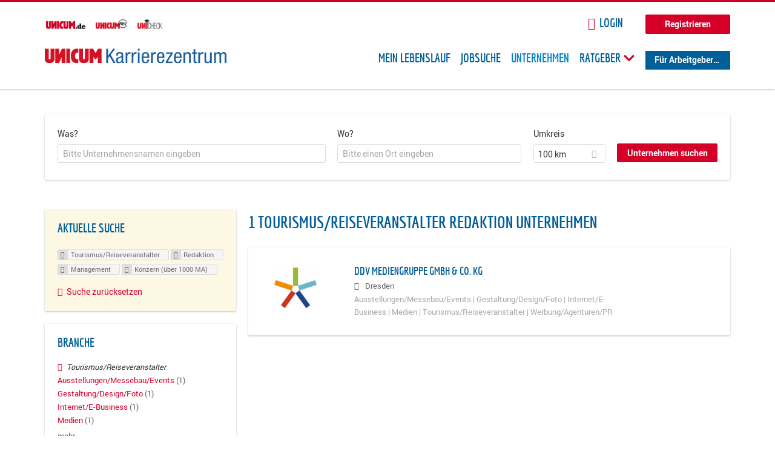

--- FILE ---
content_type: text/javascript
request_url: https://maps.googleapis.com/maps-api-v3/api/js/63/13/intl/de_ALL/places_impl.js
body_size: 13377
content:
google.maps.__gjsload__('places_impl', function(_){var yvb=function(a){return Array.prototype.concat.apply([],arguments)},S9=function(a,b,c,d){_.qf(a);if(void 0===_.Zf){if(_.Xf(a,d,c)!==c)return}else _.Vf(a.Bi,void 0,d,c);return _.$f(a,b,c)},T9=function(a){zvb.test(a)&&(a.indexOf("&")!=-1&&(a=a.replace(Avb,"&amp;")),a.indexOf("<")!=-1&&(a=a.replace(Bvb,"&lt;")),a.indexOf(">")!=-1&&(a=a.replace(Cvb,"&gt;")),a.indexOf('"')!=-1&&(a=a.replace(Dvb,"&quot;")),a.indexOf("'")!=-1&&(a=a.replace(Evb,"&#39;")),a.indexOf("\x00")!=-1&&(a=a.replace(Fvb,"&#0;")));
return a},U9=function(a){const b=a.getSouthWest();a=a.getNorthEast();const c=new _.sA,d=_.$f(c,_.rA,1),e=_.$f(c,_.rA,2);_.ix(_.gx(d,b.lat()),b.lng());_.ix(_.gx(e,a.lat()),a.lng());return c},Gvb=function(a,b){b&&(b=_.js(b),b instanceof _.uo?_.Hw(a.ph(),U9(b)):b instanceof _.Gp&&(a=a.nh(),_.gx(_.$f(a,_.rA,1),b.getCenter().lat()),_.ix(_.$f(a,_.rA,1),b.getCenter().lng()),a.setRadius(b.getRadius())))},W9=function(a,b){b&&(b=_.is(b),typeof b==="string"?_.Wf(a,4,V9,_.fe(!0)):b instanceof _.on?(_.gx(S9(a,
_.rA,1,V9),b.lat()),_.ix(S9(a,_.rA,1,V9),b.lng())):(b instanceof _.uo||b instanceof _.Gp)&&Gvb(a,b))},Hvb=function(a,b,c){c=c||{};c.format="jspb";this.mh=new _.Rs(c);this.nh=a==void 0?a:a.replace(/\/+$/,"")},Ivb=function(a,b){_.fg(a,_.Es,1,X9,b)},Jvb=function(a){return S9(a,Y9,2,X9)},Kvb=function(a,b){_.fg(a,Y9,2,X9,b)},Mvb=function(a,b){_.fg(a,_.Es,1,Lvb,b)},Ovb=function(a){var b=new Nvb;return _.Ig(b,1,a)},Pvb=function(a,b){return _.Ig(a,1,b)},Qvb=function(a,b){_.Gg(a,1,b)},Rvb=function(a,b){_.Pf(a,
2,b,_.le)},Svb=function(a,b){_.fg(a,_.Es,1,Z9,b)},Tvb=function(a){return S9(a,Y9,2,Z9)},Uvb=function(a,b){_.fg(a,Y9,2,Z9,b)},Wvb=function(a){return S9(a,_.Es,1,Vvb)},Yvb=function(a){var b=new Xvb;return _.Ig(b,1,a)},Zvb=function(a,b){_.Kg(a,4,b)},$9=function(a,b,c){c=c||{};c.format="jspb";this.mh=new _.Rs(c);this.nh=a==void 0?a:a.replace(/\/+$/,"")},a$=function(a,b){_.Wf(a,1,$vb,_.Ke(b))},bwb=function(a){return _.$f(a,awb,3)},cwb=function(a,b){_.Wf(a,1,b$,_.Ke(b))},dwb=function(a,b){const c=b.length;
switch(c){case 0:return"";case 1:return String(b[0]);case 2:return c$(a.qh,String(b[0]),String(b[1]))}let d=c$(a.ph,String(b[0]),String(b[1]));for(let e=2;e<c-1;++e)d=c$(a.oh,d,String(b[e]));return c$(a.nh,d,String(b[c-1]))},c$=function(a,b,c){return a.replace("{0}",b).replace("{1}",c)},ewb=function(a){try{const b=_.sx(a);if(a.selectionEnd!==void 0&&a.selectionEnd!==null)return a.selectionEnd;if(b.selection&&b.selection.createRange){const c=b.selection.createRange();if(c.parentElement()!==a)return-1;
const d=c.duplicate();a.tagName==="TEXTAREA"?d.moveToElementText(a):d.expand("textedit");d.setEndPoint("EndToStart",c);const e=_.om(d.text);return e>_.om(a.value)?-1:e}return _.om(a.value)}catch(b){return-1}},owb=function(a){if(!_.lM(d$)(a)){var b=a.nh();_.Jg(b,2,1)}b=_.ml.nh().nh();if(_.lM(d$)(a)){var c=S9(a,fwb,2,gwb);_.$f(c,e$,4).Ti(b)}else _.lM(f$)(a)||(_.lM(g$)(a)||_.lM(h$)(a)?a.nh().Ok()||a.nh().Ti(b):(a.Ok()||a.Ti(b),b=_.ml.nh().ph(),c=_.ml.nh().qh(),a.qh()||!b||c||a.ph(b)));if(_.lM(i$)(a))return _.jj(a,
hwb());if(_.lM(j$)(a))return _.jj(a,iwb());if(_.lM(k$)(a))return _.jj(a,jwb());if(_.lM(g$)(a))return _.jj(a,kwb());if(_.lM(f$)(a))return _.jj(a,lwb());if(_.lM(h$)(a))return _.jj(a,mwb());if(_.lM(d$)(a))return _.jj(a,nwb());throw Error();},pwb=function(a,b,c){l$(a,b,c)},m$=function(a,b,c){l$(a,b,c)},l$=function(a,b,c){function d(){c(null)}function e(g){c(g)}const f=owb(b);_.zI(_.nC,()=>{_.Gz(_.$r,qwb+a,_.Zr,f,e,d,!0)})},rwb=function(a,b,c={}){var d=c.maxWidth;c=c.maxHeight;d||c||(d=b);b=new f$;a=_.Hg(b,
1,a);d&&_.Eg(a,3,Math.max(d,0));c&&_.Eg(a,4,Math.max(c,0));d=owb(a);return _.gma(qwb+"/maps/api/place/js/PhotoService.GetPhoto",d+"&callback=none",_.Zr,!0)},swb=function(a,b){if(!a)return"";if(!b||!b.length)return T9(a);let c="",d=0;for(const e of b)c+=T9(a.substring(d,_.kg(e,1))),c+='<span class="pac-matched">'+T9(a.substr(_.kg(e,1),e.getLength()))+"</span>",d=_.kg(e,1)+e.getLength();return c+=T9(a.substring(d))},uwb=function(a,b,c,d){_.Jq[45]&&_.vv(b,14,3);_.Jg(b,15,3);a=a.Er()?"/maps/api/place/js/AutocompletionService.GetQueryPredictions":
"/maps/api/place/js/AutocompletionService.GetPredictions";pwb(a,b,e=>{e===null&&_.Wl(d,2);c(new twb(e))})},wwb=function(a,b){clearTimeout(a.ph);_.Xl(a.oh);a.oh=b;a.ph=setTimeout(()=>{vwb(a,b)},100)},vwb=function(a,b){try{if(a.dL())_.Xl(b);else{var c=a.uu();if(c&&c==a.cL())_.Xl(b);else{_.ms(a);var d=xwb(a);if(d){var e=_.ms(a),f=new i$;_.Hg(f,1,d);if(!a.Er()){const m=a.get("sessionToken");f.zo(m.token)}var g=a.mL();for(c=0;c<_.om(g);c++)_.HI(f,9,g[c]);var h=a.bL();if(h)for(const m in h){const p=yvb([],
h[m]);for(g=0;g<Math.min(p.length,5);++g)_.HI(f,7,m+":"+p[g])}var k=a.MF();if(k){const m=_.$f(f,_.sA,6);_.gx(_.$f(m,_.rA,1),k.getSouthWest().lat());_.ix(_.$f(m,_.rA,1),k.getSouthWest().lng());_.gx(_.$f(m,_.rA,2),k.getNorthEast().lat());_.ix(_.$f(m,_.rA,2),k.getNorthEast().lng());a.get("strictBounds")&&(k.getSouthWest().lat()===0&&k.getSouthWest().lng()===0&&k.getNorthEast().lat()===0&&k.getNorthEast().lng()===0&&_.Fm("When strictBounds is enabled, bounds cannot be {north: 0, east: 0, south: 0, west: 0}"),
_.Ag(f,18,!0))}uwb(a,f,m=>{if(_.ns(a,e)){_.lv(m,4)&&(_.Fm(_.K(m,4)),_.vf(m,4));var p=m.getStatus();if(p===3||p===4)_.Xl(b),_.Un(a,"request_denied");else if(p===0||p===5){p===0&&_.Bf(m,n$,2)<=0&&_.Wl(b,15);p=[];var r=[],t=10;for(let y=0,D=_.Bf(m,n$,2);y<D&&_.om(r)<10;++y){var v=_.sv(m,2,n$,y),w=!1;for(let G=0,L=_.wg(v,3);G<L;++G)if(v.getType(G).indexOf("geocode")>=0){w=!0;break}w?t?(r.push(v),t--):p.push(v):r.push(v)}r.push(...p.slice(0,Math.min(_.om(p),10-_.om(r))));m=r;xwb(a);p=[];for(r=0;r<m.length;r++){t=
m[r];w=_.C(t,ywb,10);v=swb(_.K(w,1),_.bg(w,zwb,3));w=swb(_.K(w,2),_.bg(w,zwb,4));const y=_.K(t,9)?"pac-icon-marker":"pac-icon-search";t={TH:_.K(t,1),BL:y,vM:v,fM:w,types:Array.from(_.ug(t,3,_.Ef()))};p.push(t)}a.Gz(p);a.nh=m;_.Wl(b,0)}else p===2||p===103||p===11?_.Xl(b):_.Wl(b,1E3+p)}else _.Xl(b)},b)}else a.Gz([]),_.Xl(b)}}}catch(m){_.Wl(b,9)}},xwb=function(a){a=a.uu();const b=a.trim();return b&&/\s$/.exec(a)?b+" ":b},Bwb=function(a,b){if(b){b={input:b};var c=a.MF();c&&(b.bounds=c);Awb(a.qh,b,function(d,
e){e=="OK"?a.mD(d):a.mD([])})}},Dwb=function(a){return a.Er()?!1:a.get("placeIdOnly")?!0:(a=a.get("fields"))?a.every(b=>Cwb.has(b)):!1},o$=function(a){return"Fehlender Parameter. "+a+" muss angegeben werden."},p$=function(a){return"Eigenschaft "+a+" ist ung\u00fcltig. M\u00f6glicherweise steht der Wert in Konflikt mit anderen Eigenschaften."},q$=function(a){const b=a.location,c=a.radius,d=a.bounds;a=_.Sm({input:_.Ym(e=>!!e,o$("input")),bounds:_.Ym(e=>!!e||!(b&&c===void 0||!b&&c),o$(b?"radius":"location")),
locationBias:_.bn(_.is),locationRestriction:_.bn(_.js)},!0)(a);!d&&b&&c!==void 0&&(a.bounds=_.xp(b,c/6378137));return a},Ewb=function(a){switch(a){case "INVALID_REQUEST":return new _.ds("The request is invalid.","PLACES_AUTOCOMPLETE",a);case "NOT_FOUND":return new _.ds("The place referenced was not found.","PLACES_AUTOCOMPLETE",a);case "OVER_QUERY_LIMIT":return new _.ds("The application has gone over its request quota.","PLACES_AUTOCOMPLETE",a);case "REQUEST_DENIED":return new _.ds("The application is not allowed to use the Place Service.",
"PLACES_AUTOCOMPLETE",a);default:return new _.es("The Place Service request could not be processed due to server error.","PLACES_AUTOCOMPLETE",a)}},Gwb=function(a,b,c){const d=new i$;_.Hg(d,1,b.input);var e=b.offset;e!==void 0&&_.Eg(d,2,e);b.sessionToken&&d.zo(b.sessionToken.token);b.bounds&&(a.mh||(console.warn("As of May 2023, bounds, location, and radius are deprecated. Please use locationBias and locationRestriction instead. The feature will continue to work, and 12 months notice will be given before support is discontinued. See https://developers.google.com/maps/deprecations for more information."),
a.mh=!0),a=_.to(b.bounds),_.Hw(_.$f(d,_.sA,6),U9(a)));b.origin&&(a=_.$f(d,_.rA,25),_.gx(a,b.origin.lat()),_.ix(a,b.origin.lng()));a=b.types;for(e=0;e<_.om(a);++e)_.HI(d,9,a[e]);if(a=b.componentRestrictions)for(const f in a){if(!a[f])continue;else if(!Array.isArray(a[f])&&typeof a[f]!=="string")throw Error(p$("componentRestrictions."+f));e=yvb([],a[f]);for(let g=0;g<Math.min(e.length,5);++g)_.HI(d,7,f+":"+e[g])}c&&(b.language&&d.Ti(b.language),b.region&&d.ph(b.region),b.locationBias&&(c=new r$,W9(c,
b.locationBias),_.eg(d,r$,22,c)),b.locationRestriction&&(c=new Fwb,Gvb(c,b.locationRestriction),_.eg(d,Fwb,23,c)));_.Jq[45]&&_.vv(d,14,3);_.Jg(d,15,3);return d},Hwb=function(a,b,c,d){a=Gwb(a,c,b==="/maps/api/place/js/AutocompletionService.GetPredictionsJson");m$(b,a,e=>{e&&e.error_message&&(_.Fm(e.error_message),delete e.error_message);const f=e&&e.status||"UNKNOWN_ERROR";d(f=="OK"?e.predictions:null,f)})},t$=function(a,b){try{s$(a,a.mh.matches(":autofill"))}catch{s$(a,!1)}a.set("input",b)},Iwb=function(a){a.rh&&
!a.mh.value&&(a.mh.value=a.qh,_.rx(a.mh,"pac-placeholder"))},u$=function(a,b){a.set("selectionIndex",b)},s$=function(a,b){a.set("isInputValueFromBrowserAutofill",b)},Kwb=function(a,b){Jwb(a);const c=a.items[b];c?(_.rx(c,"pac-item-selected"),a.mh.value=a.getPredictions()[b].TH,a.nh=b,a.setVisible(!0)):(a.mh.value=a.get("input"),a.nh=-1)},v$=function(a,b,c){b=_.um(b)?b:a.ph>-1?a.ph:a.nh;Jwb(a);let d=!0;if(b>=0)c=a.getPredictions()[b].TH,a.mh.value=c,t$(a,c),u$(a,b);else if(c&&a.mh.value!==a.get("input"))a.mh.value=
a.get("input");else if(c===13||c===10)_.Un(a,"text_entered"),a.oh&&(d=!1);a.nh=a.ph=-1;d&&a.setVisible(!1)},w$=function(a){return a.get("formattedPrediction")},Jwb=function(a){const b=a.nh;b>=0&&_.nN(a.items[b],"pac-item-selected");a.nh=-1},Mwb=function(a,b=new Date){return Lwb(a.opening_hours.periods,a.utc_offset_minutes,b)},Lwb=function(a,b,c){if(a&&b!=null){if(a.length===0)return!1;if(a.length===1&&!a[0].close&&a[0].open&&a[0].open.day===0&&a[0].open.time==="0000")return!0;var d=Nwb(c);return Owb(a,
b).some(e=>e.includes(d))}},Nwb=function(a=new Date){return new x$(a.getUTCDay()*24*60+a.getUTCHours()*60+a.getUTCMinutes())},Pwb=function(a,b){const c=a.time;return new x$((a.day*24*60+Number(c.substring(0,2))*60+Number(c.substring(2,4))-b+10080)%10080)},Owb=function(a,b){const c=[];a.forEach(d=>{d=new y$(Pwb(d.open,b),Pwb(d.close,b));if(d.endTime.compare(d.startTime)<0){const e=new y$(new x$(0),d.endTime);c.push(new y$(d.startTime,new x$(10080)));c.push(e)}else c.push(d)});return c},z$=function(a,
b=!1,c){const d={};for(const e of Object.keys(a))d[e]=a[e];d.html_attributions=d.html_attributions||c||[];if(d.photos)for(const e of d.photos){const f=e.photo_reference;delete e.photo_reference;delete e.raw_reference;e.getUrl=(...g)=>rwb(f,e.width,...g)}if(a=a.geometry){if(c=a.location)a.location=new _.on(c.lat,c.lng);(a=a.viewport)&&(d.geometry.viewport=new _.uo(new _.on(a.southwest.lat,a.southwest.lng),new _.on(a.northeast.lat,a.northeast.lng)))}if(d.permanently_closed){let e=d.permanently_closed;
Object.defineProperty(d,"permanently_closed",{enumerable:!0,get(){_.Fm("permanently_closed is deprecated as of May 2020 and will be turned off in May 2021. Use business_status instead. See https://goo.gle/places-permanently-closed");_.N(window,148226);return e},set(f){_.Fm("permanently_closed is deprecated as of May 2020 and will be turned off in May 2021. Use business_status instead. See https://goo.gle/places-permanently-closed");_.N(window,148226);e=f}})}if(!b)for(let e of Qwb)delete d[e];Rwb(d);
Swb(d);return d},Rwb=function(a){const b="utc_offset"in a;b&&(a.utc_offset_minutes=a.utc_offset);Object.defineProperty(a,"utc_offset",{enumerable:b,get(){_.Fm("utc_offset is deprecated as of November 2019. Use utc_offset_minutes instead. See https://goo.gle/js-open-now");_.N(window,148227);return a.utc_offset_minutes},set(c){_.Fm("utc_offset is deprecated as of November 2019. Use utc_offset_minutes instead. See https://goo.gle/js-open-now");_.N(window,148227);a.utc_offset_minutes=c}})},Swb=function(a){var b=
a.opening_hours;if(b!==void 0){b.isOpen=g=>Mwb(a,g);var c=b.open_now;Object.defineProperty(b,"open_now",{enumerable:!0,get(){_.Fm("open_now is deprecated as of November 2019. Use the isOpen() method from a PlacesService.getDetails() result instead. See https://goo.gle/js-open-now");_.N(window,148225);return c},set(g){_.Fm("open_now is deprecated as of November 2019. Use the isOpen() method from a PlacesService.getDetails() result instead. See https://goo.gle/js-open-now");_.N(window,148225);c=g}});
var d=a.utc_offset_minutes,e=new Date;b=b.periods;for(let g=0,h=_.om(b);g<h;g++){var f=b[g];const k=f.open;f=f.close;k&&Twb(k,e,d);f&&Twb(f,e,d)}}},Twb=function(a,b,c){a.hours=_.wm(a.time.slice(0,2));a.minutes=_.wm(a.time.slice(2,4));if(c){var d=new Date(b.getTime()+c*60*1E3);c=a.day-d.getUTCDay();d=(a.hours-d.getUTCHours())*60+a.minutes-d.getUTCMinutes();var e=b.getTime()-b.getTime()%6E4;a.nextDate=e+c*864E5+d*6E4;a.nextDate<b.getTime()&&(a.nextDate+=6048E5)}},Vwb=function(a,b){if(a.openNow){var c=
_.$f(b,Uwb,18);_.Ag(c,1,!0);c=_.$f(b,Uwb,18);var d=(new Date).getTime()%65535;_.Eg(c,10,d)}(c=a.minPriceLevel)&&_.Eg(b,19,c);(c=a.maxPriceLevel)&&_.Eg(b,20,c);c=a.type?[a.type]:a.types||[];for(d=0;d<c.length;d++)_.HI(b,6,c[d]);a.UM==="types.v2"?_.Jg(b,1032,2):a.UM==="types.v1"?_.Jg(b,1032,1):_.Jg(b,1032,0)},Awb=function(a,b,c){b.input&&(b.query=b.input);if(!(b.Tq||b.type||b.types||b.query))throw Error(o$("query"));if(!b.Tq&&!b.bounds){b=Wwb(b);const d=b.location;if(d){const e=b.radius||0;b.bounds=
_.xp(_.un(d),e/6378137)}else if(b.radius)throw Error(o$("location"));}Xwb(b,(...d)=>{Ywb(a,a.textSearch,c,...d)})},$wb=function(a,b){if(!a.reference&&!a.placeId)throw Error(o$("placeId"));if(a.reference&&a.placeId)throw Error("Eigenschaften reference und placeId stehen in Konflikt.");const c=new j$;a.sessionToken&&c.zo(a.sessionToken.token);a.placeId?cwb(_.$f(c,Zwb,14),a.placeId):_.Hg(c,1,a.reference);const d=a.ml||[];for(let e=0,f=d.length;e<f;e++)_.HI(c,7,d[e]);_.Jq[45]&&_.vv(c,6,13);a.fields&&
a$(_.$f(c,awb,16),a.fields.join());a.language&&c.Ti(a.language);a.region&&c.ph(a.region);_.Jg(c,10,3);m$("/maps/api/place/js/PlaceService.GetPlaceDetails",c,e=>{e&&e.error_message&&(_.Fm(e.error_message),delete e.error_message);const f=e?e.status:"UNKNOWN_ERROR";e=f==="OK"?z$(e.result,a.dR,e.html_attributions):null;b(e,f)})},bxb=function(a,b){const c=new k$;var d=a.bounds;d&&(d=_.to(d),_.Hw(_.$f(c,_.sA,1),U9(d)));(d=a.name)&&_.Hg(c,3,d);(d=a.keyword)&&_.Hg(c,4,d);d=a.rankBy;d!==void 0&&_.Jg(c,8,axb[d]);
d=a.Tq;d!==void 0&&_.Hg(c,9,d);a.language&&c.Ti(a.language);Vwb(a,c);_.Jq[45]&&_.vv(c,12,13);_.Jg(c,29,3);l$("/maps/api/place/js/PlaceService.FindPlaces",c,b)},Xwb=function(a,b){const c=new k$;var d=a.bounds;d&&(d=_.to(d),_.Hw(_.$f(c,_.sA,1),U9(d)));(d=a.query)&&_.Hg(c,4,d);d=a.Tq;d!==void 0&&_.Hg(c,9,d);a.language&&c.Ti(a.language);a.region&&c.ph(a.region);Vwb(a,c);_.Jq[45]&&_.vv(c,12,13);_.Jg(c,29,3);l$("/maps/api/place/js/PlaceService.QueryPlaces",c,b)},Ywb=function(a,b,c,d){if(d){var e=d.html_attributions,
f=e?(new cxb).format(e):"";a.mh(f);f=d.results;for(let g=0,h=_.om(f);g<h;g++)f[g]=z$(f[g],!1,e);a=b?new dxb(b.bind(a),d.next_page_token,c):void 0;d.error_message&&(_.Fm(d.error_message),delete d.error_message);c(f,d.status,a)}else d=new dxb(b.bind(a),null,null),c([],"UNKNOWN_ERROR",d)},exb=function(a,b){m$("/maps/api/place/js/PlaceService.FindPlaceFromText",a,c=>{c&&c.error_message&&(_.Fm(c.error_message),delete c.error_message);const d=c?c.status:"UNKNOWN_ERROR";d!=="OK"?b(null,d):(c=(c.candidates||
[]).map(e=>z$(e)),b(c,d))})},A$=function(a){if(a.mh){var b=!!a.get("attributionText")&&!a.get("hide");a.nh.style.display=b?"":"none"}},C$=function(){B$||(B$=new fxb);return B$},ixb=async function(a){var b=D$;var c=new gxb;c=_.Ig(c,1,a.contextToken);c=_.Dg(c,2,a.qM);c=_.Dg(c,3,a.rR);a=_.Ig(c,4,a.UN);b=b.mh;return b.mh.mh(b.nh+"/$rpc/google.internal.maps.gmpsdksbackend.v1.GmpSdksBackendService/GetWidgetContent",a,{},hxb)},E$=function(a,b,c){b?a.nh(b):(b=_.ml.nh().nh())&&a.nh(b);c?a.ph(c):(c=_.ml.nh().ph(),
b=_.ml.nh().qh(),c&&!b&&a.ph(c))},jxb=async function(a,b,c,d,e,f){const g=C$().mh;b={..._.ls(f?.lm),"X-Goog-FieldMask":b.join(",")};a=Pvb(new F$,`places/${a}`);e&&a.zo(e.token);E$(a,c,d);return await g.getPlace(a,b)},mxb=async function(a,b,c,d){const e=C$().mh;d={..._.ls(d?.lm),"X-Goog-FieldMask":"photo_uri"};var f=new kxb;a=_.Ig(f,1,a);a=_.Bg(a,4,!0);b!=null&&_.Dg(a,2,b);c!=null&&_.Dg(a,3,c);b=await e.mh.mh(e.nh+"/$rpc/google.maps.places.v1.Places/GetPhotoMedia",a,d||{},lxb);return _.K(b,2)},oxb=
async function(a){D$=D$||new nxb;return await ixb(a)},uxb=async function(a,b){const c=C$().mh;var d=a.locationRestriction;const e=a.includedPrimaryTypes,f=a.includedTypes,g=a.excludedPrimaryTypes,h=a.excludedTypes,k=a.language,m=a.maxResultCount,p=a.rankPreference,r=a.region;a={..._.ls(b?.lm),"X-Goog-FieldMask":pxb(a.fields)};b=new qxb;var t=_.$f(b,rxb,8);t=S9(t,Y9,2,sxb);const v=d.getCenter();_.oi(_.$f(t,_.ui,1),v?.lat()??0);_.ti(_.$f(t,_.ui,1),v?.lng()??0);t.setRadius(d.getRadius()??0);e&&_.Pf(b,
5,e,_.Je);f&&_.Pf(b,3,f,_.Je);g&&_.Pf(b,6,g,_.Je);h&&_.Pf(b,4,h,_.Je);m&&_.Dg(b,7,m);p&&(d=txb.get(p),_.Kg(b,9,d));E$(b,k,r);return await c.searchNearby(b,a)},xxb=async function(a,b){const c=C$().mh;var d=a.inputOffset,e=a.locationBias,f=a.locationRestriction,g=a.includedPrimaryTypes;const h=a.includedRegionCodes,k=a.language,m=a.region,p=a.origin,r=a.sessionToken,t=a.pureServiceAreaBusinessesIncluded,v={..._.ls(b?.lm)},w=Ovb(a.input);d&&_.Dg(w,9,d);e&&(e instanceof _.uo?(e=G$(e),Ivb(_.$f(w,H$,2),
e)):e instanceof _.Gp?(a=Jvb(_.$f(w,H$,2)),b=e.getCenter(),e=e.getRadius()||0,d=b?.lat()||0,b=b?.lng()||0,_.oi(_.$f(a,_.ui,1),d),_.ti(_.$f(a,_.ui,1),b),a.setRadius(e)):e instanceof _.on&&(e=(new Y9).setCenter(I$(e)).setRadius(0),Kvb(_.$f(w,H$,2),e)));f&&(f=G$(f),Mvb(_.$f(w,vxb,3),f));g&&_.II(w,4,g);h&&_.II(w,5,h);p&&(g=I$(p),_.eg(w,_.ui,8,g));r&&w.zo(r.token);E$(w,k,m);t!=null&&_.Bg(w,12,t);return new Promise((y,D)=>{c.mh.mh(c.nh+"/$rpc/google.maps.places.v1.Places/AutocompletePlaces",w,v||{},wxb).then(G=>
{y({JJ:_.of(G),NE:w})}).catch(G=>{D(G)})})},G$=function(a){a=new _.uo(a);var b=new _.Es;var c=_.ti(_.oi(new _.ui,a.getSouthWest().lat()),a.getSouthWest().lng());b=_.eg(b,_.ui,1,c);a=_.ti(_.oi(new _.ui,a.getNorthEast().lat()),a.getNorthEast().lng());return _.eg(b,_.ui,2,a)},I$=function(a){return _.ti(_.oi(new _.ui,a.lat()),a.lng())},pxb=function(a){return a.map(b=>`places.${b}`).join(",")};_.Ss.prototype.Ok=_.da(10,function(){return _.lv(this,1)});
_.EB.prototype.Ok=_.da(9,function(){return _.lv(this,4)});_.uJ.prototype.Ok=_.da(8,function(){return this.mh.language!=null});_.kO.prototype.Ok=_.da(7,function(){return _.lv(this,1)});
var Avb=/&/g,Bvb=/</g,Cvb=/>/g,Dvb=/"/g,Evb=/'/g,Fvb=/\x00/g,zvb=/[\x00&<>"']/,yxb=class{constructor(){this.nh=!1;this.mh=_.hfa}},zxb=class extends yxb{en(){if(this.nh)throw Error("this sanitizer has already called build");this.nh=!0;return new _.ifa(this.mh,void 0,void 0,this.ph,this.oh)}},Axb=class extends _.M{constructor(a){super(a)}getTilt(){return _.mg(this,1)}setTilt(a){return _.wI(this,1,a)}},Bxb=class extends _.M{constructor(a){super(a)}nh(){return _.og(this,1)}ph(){return _.E(this,Axb,2)}qh(){return _.xf(this,
Axb,2)}},Cxb=class extends _.M{constructor(a){super(a)}ph(){return _.jg(this,1)}nh(){return _.jg(this,2)}},Dxb=class extends _.M{constructor(a){super(a)}mj(){return _.K(this,1)}ph(){return _.K(this,2)}nh(){return _.K(this,3)}},Exb=class extends _.M{constructor(a){super(a)}ph(){return _.jg(this,1)}nh(){return _.jg(this,2)}},Fxb=class extends _.M{constructor(a){super(a)}bi(){return _.K(this,1)}nh(){return _.cg(this,Exb,2)}},Gxb=class extends _.M{constructor(a){super(a)}getName(){return _.K(this,1)}wh(){return _.K(this,
2)}bi(){return _.E(this,_.Is,9)}ek(){return _.xf(this,_.Is,9)}ph(){return _.E(this,_.Is,12)}sh(){return _.ng(this,7)}nh(){return _.E(this,Dxb,13)}yh(){return _.E(this,_.Xr,14)}zh(){return _.xf(this,_.Xr,14)}qh(){return _.K(this,15)}rh(){return _.K(this,16)}xh(){return _.E(this,Cxb,17)}},Hxb=class extends _.M{constructor(a){super(a)}nh(){return _.E(this,Fxb,1)}ph(){return _.E(this,Gxb,2)}},Ixb=[1,2],Jxb=class extends _.M{constructor(a){super(a)}nh(){return _.yg(this,Hxb,1,Ixb)}ph(){return _.tv(this,
Hxb,1,Ixb)}},Kxb=class extends _.M{constructor(a){super(a)}getType(){return _.og(this,1)}qh(){return _.ng(this,2)}rk(){return _.jg(this,3)}ph(){return _.jg(this,4)}wh(){return _.Mg(this,4)}rh(){return _.jg(this,5)}xh(){return _.Mg(this,5)}nh(){return _.E(this,_.Xr,6)}sh(){return _.xf(this,_.Xr,6)}},Lxb=class extends _.M{constructor(a){super(a)}ph(){return _.jg(this,1)}nh(){return _.cg(this,Kxb,2)}},Mxb=class extends _.M{constructor(a){super(a)}getType(){return _.og(this,1)}nh(){return _.E(this,_.Js,
2)}qh(){return _.xf(this,_.Js,2)}ph(){return _.E(this,_.Xr,3)}rh(){return _.xf(this,_.Xr,3)}},Nxb=class extends _.M{constructor(a){super(a)}nh(){return _.cg(this,Mxb,1)}},Oxb=class extends _.M{constructor(a){super(a)}ph(){return _.ig(this,1)}hasWheelchairAccessibleParking(){return _.wv(this,1)}nh(){return _.ig(this,2)}hasWheelchairAccessibleEntrance(){return _.wv(this,2)}qh(){return _.ig(this,3)}hasWheelchairAccessibleRestroom(){return _.wv(this,3)}rh(){return _.ig(this,4)}hasWheelchairAccessibleSeating(){return _.wv(this,
4)}},J$=class extends _.M{constructor(a){super(a)}nh(){return _.jg(this,1)}ph(){return _.jg(this,2)}qh(){return _.jg(this,3)}},Pxb=class extends _.M{constructor(a){super(a)}ph(){return _.E(this,J$,1)}nh(){return _.E(this,J$,2)}qh(){return _.xf(this,J$,2)}},Qxb=class extends _.M{constructor(a){super(a)}nh(){return _.cg(this,Pxb,2)}ph(){return _.ug(this,3,_.Ef())}},Rxb=class extends _.M{constructor(a){super(a)}ph(){return _.ig(this,1)}hasFreeParkingLot(){return _.wv(this,1)}sh(){return _.ig(this,2)}hasPaidParkingLot(){return _.wv(this,
2)}qh(){return _.ig(this,3)}hasFreeStreetParking(){return _.wv(this,3)}wh(){return _.ig(this,4)}hasPaidStreetParking(){return _.wv(this,4)}xh(){return _.ig(this,5)}hasValetParking(){return _.wv(this,5)}nh(){return _.ig(this,6)}hasFreeGarageParking(){return _.wv(this,6)}rh(){return _.ig(this,7)}hasPaidGarageParking(){return _.wv(this,7)}},Sxb=class extends _.M{constructor(a){super(a)}ph(){return _.ig(this,1)}wh(){return _.wv(this,1)}qh(){return _.ig(this,2)}xh(){return _.wv(this,2)}nh(){return _.ig(this,
3)}sh(){return _.wv(this,3)}rh(){return _.ig(this,4)}yh(){return _.wv(this,4)}},Txb=class extends _.M{constructor(a){super(a)}fj(){return _.E(this,_.Fs,1)}nh(){return _.jg(this,2)}},Uxb=class extends _.M{constructor(a){super(a)}Cr(){return _.cg(this,Txb,1)}};var gxb=class extends _.M{constructor(a){super(a)}getName(){return _.K(this,1)}};var Vxb=class extends _.M{constructor(a){super(a)}getLocation(){return _.E(this,_.ui,1)}nh(){return _.xf(this,_.ui,1)}getPlace(){return _.K(this,2)}setPlace(a){return _.Ig(this,2,a)}mj(){return _.E(this,_.Is,3)}};var K$=class extends _.M{constructor(a){super(a)}nh(){return _.E(this,_.Is,2)}};var Wxb=class extends _.M{constructor(a){super(a)}mj(){return _.K(this,1)}ph(){return _.K(this,2)}nh(){return _.K(this,3)}};var Xxb=class extends _.M{constructor(a){super(a)}bi(){return _.E(this,K$,2)}ek(){return _.xf(this,K$,2)}rh(){return _.E(this,K$,3)}nh(){return _.E(this,Wxb,4)}sh(){return _.K(this,5)}ph(){return _.K(this,6)}qh(){return _.K(this,7)}getTitle(){return _.E(this,_.Is,8)}setTitle(a){return _.eg(this,_.Is,8,a)}};var Yxb=class extends _.M{constructor(a){super(a)}qh(){return _.K(this,2)}nh(){return _.cg(this,Wxb,3)}ph(){return _.K(this,4)}};var Zxb=class extends _.M{constructor(a){super(a)}qh(){return _.cg(this,Xxb,1)}ph(){return _.cg(this,Yxb,2)}nh(){return _.K(this,3)}};var $xb=class extends _.M{constructor(a){super(a)}getPlace(){return _.K(this,22)}setPlace(a){return _.Ig(this,22,a)}mj(){return _.E(this,_.Is,1)}ph(){return _.E(this,_.Is,2)}getLocation(){return _.E(this,_.ui,3)}Yk(){return _.xf(this,_.ui,3)}ci(){return _.ng(this,5)}Gh(){return _.K(this,6)}kk(){return _.jg(this,7)}ei(){return _.og(this,8)}Ah(){return _.E(this,Nxb,9)}yh(){return _.E(this,Lxb,10)}nh(){return _.E(this,Uxb,11)}al(){return _.xf(this,Uxb,11)}ni(){return _.E(this,Qxb,12)}tp(){return _.cg(this,
Yxb,51)}Nh(){return _.cg(this,Jxb,14)}qh(){return _.E(this,Oxb,15)}Nj(){return _.jg(this,16)}zh(){return _.K(this,18)}Xj(){return _.K(this,19)}Uh(){return _.K(this,20)}Ih(){return _.K(this,21)}rh(){return _.ig(this,25)}fk(){return _.wv(this,25)}Ej(){return _.ig(this,26)}hasTakeout(){return _.wv(this,26)}wh(){return _.ig(this,27)}hasDelivery(){return _.wv(this,27)}xh(){return _.ig(this,28)}hasDineIn(){return _.wv(this,28)}sh(){return _.ig(this,29)}hasCurbsidePickup(){return _.wv(this,29)}ri(){return _.ig(this,
30)}Zk(){return _.wv(this,30)}Ni(){return _.ig(this,31)}Pl(){return _.wv(this,31)}Kj(){return _.ig(this,32)}Eo(){return _.wv(this,32)}uj(){return _.ig(this,33)}Do(){return _.wv(this,33)}Hi(){return _.ig(this,34)}pl(){return _.wv(this,34)}Wj(){return _.ig(this,35)}Tn(){return _.wv(this,35)}Yi(){return _.ig(this,36)}Am(){return _.wv(this,36)}Dj(){return _.ig(this,37)}Sn(){return _.wv(this,37)}Yh(){return _.ig(this,38)}hasOutdoorSeating(){return _.wv(this,38)}Ph(){return _.ig(this,39)}hasLiveMusic(){return _.wv(this,
39)}Oh(){return _.ig(this,40)}hasMenuForChildren(){return _.wv(this,40)}Zi(){return _.ig(this,41)}Cm(){return _.wv(this,41)}lj(){return _.ig(this,42)}sn(){return _.wv(this,42)}yj(){return _.ig(this,43)}Dm(){return _.wv(this,43)}xi(){return _.ig(this,45)}hasRestroom(){return _.wv(this,45)}Bh(){return _.ig(this,46)}gk(){return _.wv(this,46)}Ch(){return _.ig(this,47)}lk(){return _.wv(this,47)}Eh(){return _.ig(this,48)}Ik(){return _.wv(this,48)}Hh(){return _.K(this,52)}Un(){return _.E(this,Zxb,50)}up(){return _.xf(this,
Zxb,50)}};var ayb=class extends _.M{constructor(a){super(a)}getName(){return _.K(this,1)}ph(){return _.E(this,_.ui,2)}sh(){return _.xf(this,_.ui,2)}nh(){return _.E(this,Vxb,4)}rh(){return _.xf(this,Vxb,4)}qh(){return _.cg(this,$xb,3)}wh(){return _.E(this,Bxb,5)}xh(){return _.xf(this,Bxb,5)}};var hxb=new _.Qs("/google.internal.maps.gmpsdksbackend.v1.GmpSdksBackendService/GetWidgetContent",gxb,a=>a.Si(),_.ni(class extends _.M{constructor(a){super(a)}nh(){return _.E(this,ayb,1)}eo(){return _.K(this,3)}}));var L$=class extends _.M{constructor(a){super(a)}getContent(){return _.E(this,_.Is,2)}setContent(a){return _.eg(this,_.Is,2,a)}nh(){return _.ug(this,4,_.Ef())}};var byb=class extends _.M{constructor(a){super(a)}getName(){return _.K(this,1)}sh(){return _.jg(this,2)}rh(){return _.jg(this,3)}nh(){return _.cg(this,Dxb,4)}ph(){return _.K(this,5)}qh(){return _.K(this,6)}};var Y9=class extends _.M{constructor(a){super(a)}getCenter(){return _.E(this,_.ui,1)}setCenter(a){return _.eg(this,_.ui,1,a)}getRadius(){return _.ng(this,2)}setRadius(a){return _.Gg(this,2,a)}};var cyb=class extends _.M{constructor(a){super(a)}nh(){return _.K(this,1)}ph(){return _.K(this,2)}qh(){return _.ug(this,3,_.Ef())}setTypes(a,b){return _.Sf(this,3,_.Je,a,b,_.Le)}};var dyb=class extends _.M{constructor(a){super(a)}nh(){return _.K(this,1)}ph(){return _.K(this,2)}};var eyb=class extends _.M{constructor(a){super(a)}getTitle(){return _.K(this,1)}setTitle(a){return _.Ig(this,1,a)}nh(){return _.K(this,2)}};var fyb=class extends _.M{constructor(a){super(a)}getTitle(){return _.K(this,1)}setTitle(a){return _.Ig(this,1,a)}ph(){return _.K(this,2)}nh(){return _.E(this,eyb,3)}};var gyb=class extends _.M{constructor(a){super(a)}ph(){return _.K(this,1)}getDetails(){return _.E(this,fyb,2)}nh(){return _.K(this,3)}};var hyb=class extends _.M{constructor(a){super(a)}qh(){return _.E(this,L$,1)}wh(){return _.E(this,L$,2)}rh(){return _.E(this,L$,3)}sh(){return _.E(this,L$,4)}ph(){return _.K(this,5)}nh(){return _.E(this,_.Is,6)}};var iyb=class extends _.M{constructor(a){super(a)}ph(){return _.E(this,_.Is,1)}qh(){return _.K(this,4)}nh(){return _.E(this,_.Is,6)}};var jyb=class extends _.M{constructor(a){super(a)}nh(){return _.K(this,1)}rh(){return _.K(this,2)}sh(){return _.K(this,3)}ph(){return _.K(this,4)}qh(){return _.K(this,5)}};var kyb=class extends _.M{constructor(a){super(a)}rh(){return _.E(this,L$,1)}ph(){return _.E(this,L$,2)}qh(){return _.K(this,3)}nh(){return _.E(this,_.Is,4)}};var lyb=class extends _.M{constructor(a){super(a)}ph(){return _.K(this,1)}nh(){return _.K(this,2)}};var myb=class extends _.M{constructor(a){super(a)}bi(){return _.E(this,_.Is,1)}ek(){return _.xf(this,_.Is,1)}ph(){return _.K(this,2)}nh(){return _.E(this,_.Is,3)}qh(){return _.K(this,4)}};var nyb=class extends _.M{constructor(a){super(a)}ph(){return _.E(this,_.Js,1)}rh(){return _.xf(this,_.Js,1)}nh(){return _.E(this,_.Js,2)}qh(){return _.xf(this,_.Js,2)}};var oyb=class extends _.M{constructor(a){super(a)}getId(){return _.K(this,1)}nh(){return _.K(this,2)}};var M$=class extends _.M{constructor(a){super(a)}getName(){return _.K(this,1)}getId(){return _.K(this,2)}mj(){return _.E(this,_.Is,31)}Am(){return _.ug(this,5,_.Ef())}setTypes(a,b){return _.Sf(this,5,_.Je,a,b,_.Le)}Zi(){return _.K(this,50)}sh(){return _.E(this,_.Is,32)}ei(){return _.K(this,7)}Oh(){return _.K(this,8)}Eh(){return _.K(this,9)}oL(){return _.K(this,51)}Hi(){return _.E(this,_.Ks,90)}Zt(){return _.xf(this,_.Ks,90)}xh(){return _.cg(this,cyb,10)}rh(){return _.E(this,lyb,11)}os(){return _.xf(this,
lyb,11)}getLocation(){return _.E(this,_.ui,12)}Un(){return _.xf(this,_.ui,12)}nh(){return _.E(this,_.Es,13)}TI(){return _.xf(this,_.Es,13)}lj(){return _.ng(this,14)}Ph(){return _.K(this,15)}sn(){return _.K(this,16)}Ej(){return _.cg(this,Gxb,53)}uj(){return _.E(this,Qxb,21)}Dm(){return _.jg(this,22)}SI(){return _.Mg(this,22)}Pl(){return _.E(this,oyb,88)}xi(){return _.cg(this,byb,54)}WI(){return _.K(this,24)}YI(){return _.og(this,25)}Ni(){return _.og(this,26)}XI(){return _.cg(this,dyb,27)}Cm(){return _.jg(this,
28)}RI(){return _.Mg(this,28)}qh(){return _.K(this,29)}wK(){return _.K(this,30)}pl(){return _.ig(this,33)}hasTakeout(){return _.wv(this,33)}Ah(){return _.ig(this,34)}hasDelivery(){return _.wv(this,34)}Bh(){return _.ig(this,35)}hasDineIn(){return _.wv(this,35)}zh(){return _.ig(this,36)}hasCurbsidePickup(){return _.wv(this,36)}Kj(){return _.ig(this,38)}rv(){return _.wv(this,38)}Nj(){return _.ig(this,39)}tv(){return _.wv(this,39)}Yk(){return _.ig(this,40)}BI(){return _.wv(this,40)}Ik(){return _.ig(this,
41)}zI(){return _.wv(this,41)}kk(){return _.ig(this,42)}sv(){return _.wv(this,42)}al(){return _.ig(this,43)}II(){return _.wv(this,43)}Xj(){return _.ig(this,44)}uv(){return _.wv(this,44)}Zk(){return _.ig(this,45)}EI(){return _.wv(this,45)}ph(){return _.E(this,_.Is,52)}ci(){return _.ig(this,55)}hasOutdoorSeating(){return _.wv(this,55)}Uh(){return _.ig(this,56)}hasLiveMusic(){return _.wv(this,56)}Yh(){return _.ig(this,57)}hasMenuForChildren(){return _.wv(this,57)}fk(){return _.ig(this,58)}vA(){return _.wv(this,
58)}lk(){return _.ig(this,59)}yI(){return _.wv(this,59)}gk(){return _.ig(this,60)}wA(){return _.wv(this,60)}yL(){return _.ig(this,61)}EL(){return _.wv(this,61)}Hh(){return _.ig(this,62)}Eo(){return _.wv(this,62)}yh(){return _.ig(this,63)}Do(){return _.wv(this,63)}Dj(){return _.ig(this,64)}hasRestroom(){return _.wv(this,64)}Ih(){return _.ig(this,65)}Sn(){return _.wv(this,65)}Nh(){return _.ig(this,66)}Tn(){return _.wv(this,66)}ri(){return _.E(this,Sxb,67)}up(){return _.xf(this,Sxb,67)}ni(){return _.E(this,
Rxb,70)}tp(){return _.xf(this,Rxb,70)}wh(){return _.E(this,Oxb,72)}Gh(){return _.E(this,Nxb,78)}Ch(){return _.E(this,Lxb,79)}UJ(){return _.E(this,iyb,80)}yj(){return _.ig(this,83)}ov(){return _.wv(this,83)}sK(){return _.E(this,jyb,85)}Yi(){return _.E(this,nyb,86)}nv(){return _.xf(this,nyb,86)}Wj(){return _.E(this,myb,87)}OJ(){return _.E(this,hyb,89)}KK(){return _.E(this,kyb,91)}BJ(){return _.E(this,gyb,92)}};var H$=class extends _.M{constructor(a){super(a)}},X9=[1,2];var vxb=class extends _.M{constructor(a){super(a)}},Lvb=[1,2];var Nvb=class extends _.M{constructor(a){super(a)}qh(){return _.K(this,6)}nh(a){return _.Ig(this,6,a)}rh(){return _.K(this,7)}ph(a){return _.Ig(this,7,a)}zo(a){return _.Ig(this,11,a)}};var pyb=class extends _.M{constructor(a){super(a)}ph(){return _.jg(this,1)}nh(){return _.jg(this,2)}};var N$=class extends _.M{constructor(a){super(a)}bi(){return _.K(this,1)}nh(){return _.cg(this,pyb,2)}};var qyb=class extends _.M{constructor(a){super(a)}nh(){return _.E(this,N$,1)}qh(){return _.xf(this,N$,1)}ph(){return _.E(this,N$,2)}rh(){return _.xf(this,N$,2)}};var ryb=class extends _.M{constructor(a){super(a)}getPlace(){return _.K(this,1)}setPlace(a){return _.Ig(this,1,a)}qh(){return _.K(this,2)}bi(){return _.E(this,N$,3)}ek(){return _.xf(this,N$,3)}nh(){return _.E(this,qyb,4)}rh(){return _.ug(this,5,_.Ef())}setTypes(a,b){return _.Sf(this,5,_.Je,a,b,_.Le)}ph(){return _.jg(this,6)}};var tyb=class extends _.M{constructor(a){super(a)}nh(){return _.yg(this,ryb,1,syb)}ph(){return _.tv(this,ryb,1,syb)}},syb=[1,2];var wxb=new _.Qs("/google.maps.places.v1.Places/AutocompletePlaces",Nvb,a=>a.Si(),_.mi(class extends _.M{constructor(a){super(a)}nh(){return _.cg(this,tyb,1)}}));var kxb=class extends _.M{constructor(a){super(a)}getName(){return _.K(this,1)}};var lxb=new _.Qs("/google.maps.places.v1.Places/GetPhotoMedia",kxb,a=>a.Si(),_.mi(class extends _.M{constructor(a){super(a)}getName(){return _.K(this,1)}}));var F$=class extends _.M{constructor(a){super(a)}getName(){return _.K(this,1)}nh(a){return _.Ig(this,2,a)}ph(a){return _.Ig(this,3,a)}zo(a){return _.Ig(this,4,a)}};var uyb=new _.Qs("/google.maps.places.v1.Places/GetPlace",F$,a=>a.Si(),_.mi(M$));var rxb=class extends _.M{constructor(a){super(a)}},sxb=[1,2,3,4,5];var qxb=class extends _.M{constructor(a){super(a)}nh(a){return _.Ig(this,1,a)}ph(a){return _.Ig(this,2,a)}};var vyb=new _.Qs("/google.maps.places.v1.Places/SearchNearby",qxb,a=>a.Si(),_.mi(class extends _.M{constructor(a){super(a)}xB(){return _.cg(this,M$,1)}}));var wyb=class extends _.M{constructor(a){super(a)}};var O$=class extends _.M{constructor(a){super(a)}},Z9=[1,2];var xyb=class extends _.M{constructor(a){super(a)}},Vvb=[1];var Xvb=class extends _.M{constructor(a){super(a)}nh(a){return _.Ig(this,2,a)}ph(a){return _.Ig(this,3,a)}};var yyb=new _.Qs("/google.maps.places.v1.Places/SearchText",Xvb,a=>a.Si(),_.mi(class extends _.M{constructor(a){super(a)}xB(){return _.cg(this,M$,1)}}));$9.prototype.searchNearby=function(a,b,c){return this.mh.mh(this.nh+"/$rpc/google.maps.places.v1.Places/SearchNearby",a,b||{},vyb,c)};$9.prototype.getPlace=function(a,b,c){return this.mh.mh(this.nh+"/$rpc/google.maps.places.v1.Places/GetPlace",a,b||{},uyb,c)};var e$=class extends _.M{constructor(a){super(a,4)}Ti(a){return _.Hg(this,1,a)}Ok(){return _.lv(this,1)}};var P$=[-4,{},_.X,_.Z,_.X];var zyb=class extends _.M{constructor(a){super(a)}};var Ayb=class extends _.M{constructor(a){super(a)}getCenter(){return _.E(this,_.rA,1)}setCenter(a){return _.eg(this,_.rA,1,a)}getRadius(){return _.ng(this,2)}setRadius(a){return _.Fw(this,2,a)}};var r$=class extends _.M{constructor(a){super(a,5)}nh(){return S9(this,Ayb,2,V9)}ph(){return S9(this,_.sA,3,V9)}},V9=[1,2,3,4];var Fwb=class extends _.M{constructor(a){super(a,3)}nh(){return S9(this,Ayb,1,Q$)}ph(){return S9(this,_.sA,2,Q$)}},Q$=[1,2];var i$=class extends _.M{constructor(a){super(a)}Ti(a){return _.Hg(this,4,a)}Ok(){return _.lv(this,4)}ph(a){_.Hg(this,5,a)}qh(){return _.lv(this,5)}getBounds(){return _.E(this,_.sA,6)}setBounds(a){return _.eg(this,_.sA,6,a)}zo(a){return _.Hg(this,20,a)}nh(){return _.$f(this,e$,21)}Qu(a){return _.eg(this,zyb,100,a)}};var R$=[0,_.Y,[0,_.X,_.Z],_.Y,[0,_.Z,1,_.As],_.X,_.V,_.Y,[0,_.X,_.R]];var Byb=[0,_.QM,_.ws];var S$=[-5,{},V9,_.dA,_.QM,_.dA,Byb,_.dA,_.RM,_.bA];var Cyb=[-3,{},Q$,_.dA,Byb,_.dA,_.RM];var hwb=_.li(i$,[0,_.X,_.Bs,_.Tz,_.X,-1,_.RM,_.As,1,_.As,2,_.xs,_.X,_.Cs,_.Z,_.Cs,_.R,_.V,-1,_.X,P$,S$,Cyb,_.Z,_.QM,_.X,73,[0,_.X,6,_.V,1,_.V],1,R$]);var T$=[0,_.V,_.Y,[0,_.X],_.Cs,_.Z];var awb=class extends _.M{constructor(a){super(a,2)}},$vb=[1];var U$=[-2,{},$vb,_.cA];var Dyb=class extends _.M{constructor(a){super(a,14)}};var Eyb=[-14,{},[0,_.R,99,_.V],T$,U$,_.V,-2,1,_.V,4,_.V];var h$=class extends _.M{constructor(a){super(a)}nh(){return _.$f(this,e$,2)}};var mwb=_.li(h$,[0,Eyb,P$,_.Tz,2,Cyb,1,_.Z,_.Y,[0,_.X,_.Bs],_.R,S$,_.Y,[0,_.X,_.Bs],_.X,-1,85,R$]);var g$=class extends _.M{constructor(a){super(a)}nh(){return _.$f(this,e$,6)}};var kwb=_.li(g$,[0,_.X,_.Z,S$,_.Tz,Eyb,P$,_.X,92,R$,_.V]);var fwb=class extends _.M{constructor(a){super(a)}vq(){return _.E(this,_.ui,2)}po(){return _.og(this,3)}};var d$=class extends _.M{constructor(a){super(a)}},gwb=[2];var nwb=_.li(d$,[0,gwb,_.X,_.dA,[0,_.Kma,-1,_.Z,P$],_.X]);var Zwb=class extends _.M{constructor(a){super(a)}Gk(){return _.K(this,_.Xf(this,b$,2))}},b$=[1,2,3,4];var j$=class extends _.M{constructor(a){super(a,111)}getId(){return _.E(this,Zwb,14)}Ti(a){return _.Hg(this,2,a)}Ok(){return _.lv(this,2)}ph(a){_.Hg(this,12,a)}qh(){return _.lv(this,12)}zo(a){return _.Hg(this,15,a)}nh(){return _.$f(this,e$,17)}};var iwb=_.li(j$,[-111,{},_.X,-1,1,_.Tz,1,_.Cs,_.As,_.X,_.Bs,_.Z,_.Cs,_.X,T$,[0,b$,_.cA,-1,_.dA,_.nA,_.Uz],_.X,U$,P$,_.X,81,_.X,-1,_.V,2,_.V,1,[0,_.Z,_.Bs,-1,_.X,_.V,_.X,_.V],_.XGa,R$,[0,3,_.V,-2,2,_.V]]);var f$=class extends _.M{constructor(a){super(a)}nh(){return _.$f(this,e$,5)}};var lwb=_.li(f$,[0,_.X,_.xs,_.Bs,-1,P$,_.X]);var Uwb=class extends _.M{constructor(a){super(a)}};var k$=class extends _.M{constructor(a){super(a,500)}getBounds(){return _.E(this,_.sA,1)}setBounds(a){return _.eg(this,_.sA,1,a)}Ti(a){return _.Hg(this,2,a)}Ok(){return _.lv(this,2)}ph(a){_.Hg(this,31,a)}qh(){return _.lv(this,31)}nh(){return _.$f(this,e$,36)}};var jwb=_.li(k$,[-500,{},_.RM,_.X,-2,_.Tz,_.As,1,_.Z,_.X,_.Bs,1,_.Cs,1,_.Bs,-1,2,[0,_.V,8,_.Bs],_.Bs,-1,_.V,_.Z,_.Y,_.QM,_.Pz,_.QM,1,_.ZFa,_.Bs,_.Z,_.Cs,_.X,T$,_.V,_.As,U$,P$,1,[0,_.Y,_.QM],_.X,60,_.V,1,R$,929,_.Z]);var Fyb={mA:["{0}, {1}","{0}, {1}","{0}, {1}"],oI:["{0} and {1}","{0} & {1}","{0}, {1}"],lA:["{0}, and {1}","{0}, & {1}","{0}, {1}"],MP:["{0} or {1}","{0} or {1}","{0} or {1}"],xI:["{0}, or {1}","{0}, or {1}","{0}, or {1}"],hQ:["{0}, {1}","{0}, {1}","{0} {1}"],gQ:["{0}, {1}","{0}, {1}","{0} {1}"],JI:["{0}, {1}","{0}, {1}","{0} {1}"]};
Fyb={mA:["{0}, {1}","{0}, {1}","{0}, {1}"],lA:["{0} und {1}","{0}, {1}","{0}, {1}"],xI:["{0} oder {1}","{0} oder {1}","{0} oder {1}"],iQ:["{0}, {1}","{0}, {1}","{0}, {1}"],JI:["{0}, {1}","{0} und {1}","{0}, {1}"]};var cxb=class{constructor(){this.mh=Fyb;this.ph=this.mh.mA[0];this.qh=(this.mh.oI||this.mh.lA)[0];this.oh=(this.mh.JO||this.mh.mA)[0];this.nh=this.mh.lA[0]}format(a){return dwb(this,a)}};var qwb=_.Km("gPlacesApiBaseUrl")||_.rC;var zwb=class extends _.M{constructor(a){super(a)}getLength(){return _.kg(this,2)}};var ywb=class extends _.M{constructor(a){super(a)}};var n$=class extends _.M{constructor(a){super(a,103)}getType(a){return _.vg(this,3,a)}getId(){return _.K(this,5)}};var twb=class extends _.M{constructor(a){super(a)}getStatus(){return _.og(this,1,-1)}};var Cwb=new Set(["types","place_id","name"]),V$=class extends _.Yn{constructor(a,b=!1){var c=new Gyb;super();this.qh=c;this.nh=[];this.ph=null;this.oh=void 0;this.mh=b;this.ON(a);this.uH("");this.Gz([]);this.set("sessionToken",new _.Hu);_.Pn(this,"focus",this,this.rh);_.Fn(this,"text_entered",this.sh)}placeIdOnly_changed(){this.get("placeIdOnly")&&(_.Fm("Autocomplete: `placeIdOnly` is deprecated as of January 15, 2019, and will be turned off on January 15, 2020. Use `fields: ['place_id', 'name', 'types']` instead."),
_.N(this,148224))}rh(){this.mh||(this.mh=!0,wwb(this))}input_changed(){if(this.mh){let a;this.Er()||(a=_.Vl(147379));wwb(this,a)}}sh(){if(this.Er())Bwb(this,this.uu());else{const a={name:this.uu()};this.jD(a)}}selectionIndex_changed(){var a=this.kL(),b=this.nh;if(!(a<0||a>=_.om(b))){b=b[a];this.uH(_.K(b,1));this.Gz([]);this.set("input",_.K(b,1));var c=this.uu();if(this.Er()&&!_.K(b,9))Bwb(this,_.K(b,1));else if(a=e=>{c==this.uu()&&(e=e||{name:c},this.Er()?this.mD([e]):this.jD(e))},Dwb(this)){a={name:_.K(b,
1),place_id:_.K(b,9),types:[..._.ug(b,3,_.Ef())]};if(!this.get("placeIdOnly"))for(var d of Cwb)this.get("fields").includes(d)||delete a[d];this.jD(a)}else d={placeId:_.K(b,9)},this.Er()||(b=this.get("sessionToken"),d.sessionToken=b,d.fields=this.get("fields")),$wb(d,a),this.get("manualSessions")||this.set("sessionToken",new _.Hu)}}};_.z=V$.prototype;_.z.uH=_.zo("formattedPrediction");_.z.cL=_.yo("formattedPrediction");_.z.uu=_.yo("input");_.z.dL=_.yo("isInputValueFromBrowserAutofill");_.z.kL=_.yo("selectionIndex");
_.z.Gz=_.zo("predictions");_.z.jD=_.zo("place");_.z.mD=_.zo("searchBoxPlaces");_.z.Er=_.yo("queryMode");_.z.ON=_.zo("queryMode");_.z.MF=_.yo("bounds");_.z.mL=_.yo("types");_.z.bL=_.yo("componentRestrictions");var Hyb=class extends _.Yn{constructor(){super();this.mh=!1}getPlacePredictions(a,b){_.jM(b);b&&q$(a);const c=new Promise((d,e)=>{a=q$(a);Hwb(this,"/maps/api/place/js/AutocompletionService.GetPredictionsJson",a,(f,g)=>{b&&b(f,g);g==="OK"||g==="ZERO_RESULTS"?d({predictions:f||[]}):e(Ewb(g))})});b&&c.catch(()=>{});return c}getQueryPredictions(a,b){Hwb(this,"/maps/api/place/js/AutocompletionService.GetQueryPredictionsJson",q$(a),b)}};var Iyb=class extends _.Yn{constructor(a,b){super();this.isVisible=!1;this.ph=this.nh=-1;this.items=[];this.oh=!1;this.mh=a;this.mh.classList.add("pac-target-input");this.sh=this.mh.value;t$(this,this.sh);this.qh=b||"";this.rh=!("placeholder"in _.xx("input"));b=a.getAttribute("placeholder");b==null?this.rh||a.setAttribute("placeholder",this.qh):this.qh=b;Iwb(this);b=_.sx(a);const c=b.createElement("div");b.body.appendChild(c);_.Nn(c,"mouseout",this.uh.bind(this,-1));this.container=c;_.rx(c,"pac-container");
_.Jq[2]||_.rx(c,"pac-logo");_.gs()>1&&_.rx(c,"hdpi");b.createElement("img").src=_.hs("api-3/images/powered-by-google-on-white3",!0);b.createElement("img").src=_.hs("api-3/images/autocomplete-icons",!0);_.Fn(this,"request_denied",this.Ah);a.setAttribute("autocomplete","off");_.ex(a,"focus",this,this.xh);_.ex(a,"blur",this,this.wh);_.ex(a,"keydown",this,this.zh);_.ex(a,"input",this,this.yh);_.ex(window,"resize",this,this.th);_.Pn(this,"resize",this,this.th);u$(this,-1);s$(this,!1);this.Xm()}Ah(){this.oh||
(this.oh=!0,this.clear(),_.nN(this.container,"pac-logo"),_.bKa(this.container,"https://developers.google.com/maps/documentation/javascript/error-messages?utm_source=places_js&utm_medium=degraded&utm_campaign=keyless#api-key-and-billing-errors"),this.Xm())}zh(a){let b=this.nh;switch(a.keyCode){case 37:break;case 38:b<0&&(b=_.om(this.items));Kwb(this,b-1);_.Cn(a);_.Dn(a);break;case 40:Kwb(this,b+1);_.Cn(a);_.Dn(a);break;case 39:a=this.mh;ewb(a)>=_.om(a.value)-1&&(t$(this,a.value),this.setVisible(!0));
break;case 27:b=-1;this.getVisible()&&v$(this,b,a.keyCode);break;case 9:case 13:case 10:this.getVisible()&&v$(this,b,a.keyCode);break;default:this.setVisible(!0)}}yh(){const a=w$(this),b=this.mh.value;this.rh&&a&&a!==b&&_.nN(this.mh,"pac-placeholder");this.sh!==b&&t$(this,b);this.sh=b;this.setVisible(!0)}xh(){this.rh&&this.mh.value===this.qh&&(this.mh.value="",_.nN(this.mh,"pac-placeholder"));this.mh.value!==w$(this)&&(this.sh=this.mh.value,t$(this,this.mh.value),this.setVisible(!0))}wh(){this.oh||
(v$(this),Iwb(this))}th(){const a=this.mh,b=this.container,c=_.ZL(a,null);var d=_.sx(this.mh).body;var e=d.parentNode;d=new _.Ho(window&&window.pageXOffset||d.scrollLeft||e.scrollLeft||0,window&&window.pageYOffset||d.scrollTop||e.scrollTop||0);c.y+=d.y;c.x+=d.x;d=a.clientWidth;var f=_.oL(a);e=_.cJ(f.borderLeftWidth);f=_.cJ(f.borderTopWidth);c.y+=a.offsetHeight-f;c.x-=e;b.style.width=_.Dm(d);_.wx(b,c)}clear(){const a=this.items;for(let b=0;b<a.length;b++)_.fr(a[b]),_.Cl(a[b]);this.items.length=0;this.nh=
this.ph=-1}uh(a){this.ph=a}getVisible(){return this.isVisible}setVisible(a){(this.isVisible=a)&&this.th();this.Xm()}Xm(){_.ZI(this.container,this.isVisible&&(!!_.om(this.getPredictions())||this.oh))}predictions_changed(){this.clear();const a=this.container,b=_.sx(this.mh),c=this.getPredictions();for(let f=0;f<_.om(c);f++){const g=b.createElement("div");_.rx(g,"pac-item");var d=b.createElement("span");d.className=`pac-icon ${c[f].BL}`;g.appendChild(d);d=new zxb;var e=new Set(d.mh.ph);e.add("id");d.mh=
new _.Ns(d.mh.oh,d.mh.mh,e,d.mh.qh,d.mh.nh);e=new Set(d.mh.ph);e.add("class");d.mh=new _.Ns(d.mh.oh,d.mh.mh,e,d.mh.qh,d.mh.nh);d=d.en();e=b.createElement("span");e.className="pac-item-query";_.Si(e,_.ej(d,c[f].vM));g.appendChild(e);e=b.createElement("span");_.Si(e,_.ej(d,c[f].fM));g.appendChild(e);this.items.push(g);_.Nn(g,"mouseover",this.uh.bind(this,f));a.appendChild(g)}u$(this,-1);this.Xm()}formattedPrediction_changed(){const a=w$(this);a&&(this.mh.value=a,t$(this,a))}getPredictions(){return this.get("predictions")}};var Jyb=(0,_.$i)`.pac-container{background-color:#fff;position:absolute!important;z-index:1000;border-radius:2px;border-top:1px solid #d9d9d9;font-family:Arial,sans-serif;-webkit-box-shadow:0 2px 6px rgba(0,0,0,.3);box-shadow:0 2px 6px rgba(0,0,0,.3);-webkit-box-sizing:border-box;box-sizing:border-box;overflow:hidden}.pac-logo:after{content:"";padding:1px 1px 1px 0;height:18px;-webkit-box-sizing:border-box;box-sizing:border-box;text-align:right;display:block;background-image:url(https://maps.gstatic.com/mapfiles/api-3/images/powered-by-google-on-white3.png);background-position:right;background-repeat:no-repeat;-webkit-background-size:120px 14px;background-size:120px 14px}.hdpi.pac-logo:after{background-image:url(https://maps.gstatic.com/mapfiles/api-3/images/powered-by-google-on-white3_hdpi.png)}.pac-item{cursor:default;padding:0 4px;text-overflow:ellipsis;overflow:hidden;white-space:nowrap;line-height:30px;text-align:left;border-top:1px solid #e6e6e6;font-size:11px;color:#515151}.pac-item:hover{background-color:#fafafa}.pac-item-selected,.pac-item-selected:hover{background-color:#ebf2fe}.pac-matched{font-weight:700}.pac-item-query{font-size:13px;padding-right:3px;color:#000}.pac-icon{width:15px;height:20px;margin-right:7px;margin-top:6px;display:inline-block;vertical-align:top;background-image:url(https://maps.gstatic.com/mapfiles/api-3/images/autocomplete-icons.png);-webkit-background-size:34px 34px;background-size:34px}.hdpi .pac-icon{background-image:url(https://maps.gstatic.com/mapfiles/api-3/images/autocomplete-icons_hdpi.png)}.pac-icon-search{background-position:-1px -1px}.pac-item-selected .pac-icon-search{background-position:-18px -1px}.pac-icon-marker{background-position:-1px -161px}.pac-item-selected .pac-icon-marker{background-position:-18px -161px}.pac-placeholder{color:gray}sentinel{}\n`;var x$=class{constructor(a){this.mh=a}compare(a){a=a.mh;return this.mh===a?0:this.mh<a?-1:1}},y$=class{constructor(a,b){this.startTime=a;this.endTime=b}includes(a){return a.compare(this.startTime)>=0&&a.compare(this.endTime)<0}};var Qwb=Object.freeze("curbside_pickup delivery dine_in good_for_kids lively popular_with_tourists reservable romantic serves_happy_hour serves_breakfast serves_lunch serves_dinner serves_beer serves_wine serves_brunch serves_vegetarian_food takeout wheelchair_accessible_entrance".split(" "));var dxb=class{constructor(a,b,c){this.Tq=b;this.oh=a;this.mh=c;this.nh=Date.now();this.hasNextPage=!!b}nextPage(){if(this.hasNextPage){var a=Date.now()-this.nh,b=this;setTimeout(()=>{b.oh({Tq:b.Tq},b.mh)},Math.max(2E3-a,0))}}};var Gyb=class extends _.Yn{constructor(){super();this.mh=_.zo("attributionText")}getDetails(a,b){$wb(a,b)}nearbySearch(a,b){a=Wwb(a);const c=a.location,d=a.radius;if(!(a.Tq||a.rankBy&&Number(a.rankBy)!==0)){if(!a.bounds)if(c&&d)a.bounds=_.xp(_.un(c),d/6378137);else throw Error(o$(c?d?"bounds":"radius":"location"));}else if(!a.Tq&&Number(a.rankBy)===1){if(a.bounds)throw Error(p$("bounds"));if(d)throw Error(p$("radius"));if(!c)throw Error(o$("location"));if(!(a.keyword||a.type||a.types||a.name))throw Error(o$("keyword | type | name"));
a.bounds=_.xp(_.un(c),0)}else if(!a.Tq)throw Error(p$("rankBy"));bxb(a,(...e)=>Ywb(this,this.nearbySearch,b,...e))}textSearch(a,b){Awb(this,a,b)}findPlaceFromQuery(a,b){const c=new g$;_.Hg(c,1,a.query);_.Jg(c,2,2);W9(_.$f(c,r$,3),a.locationBias);a$(bwb(_.$f(c,Dyb,5)),a.fields.join());a.language&&c.nh().Ti(a.language);exb(c,b)}findPlaceFromPhoneNumber(a,b){const c=new g$;_.Hg(c,1,a.phoneNumber);_.Jg(c,2,1);W9(_.$f(c,r$,3),a.locationBias);a$(bwb(_.$f(c,Dyb,5)),a.fields.join());a.language&&c.nh().Ti(a.language);
exb(c,b)}},axb={[0]:0,[1]:1},Wwb=_.Sm({location:_.bn(_.un)},!0);var Kyb=class extends _.Yn{constructor(a){super();this.mh=null;if(a instanceof _.no){this.mh=a;const b=document.createElement("div");this.nh=_.WN(b);this.nh.style.paddingBottom="0";a.controls[22].push(b);_.Jq[28]&&this.bindTo("hide",this.mh,"hideLegalNotices")}else this.nh=a;A$(this)}attributionText_changed(){const a=this.get("attributionText")||"";_.eJ(this.nh,_.ej(_.Os,a));const b=this.nh.getElementsByTagName("a");for(let c=0;c<b.length;c++)b[c].style.color="#000000";this.mh&&this.mh.set("placesDataProviders",
a);A$(this)}hide_changed(){A$(this)}};var fxb=class extends _.Yu{ph(){return $9}oh(){return"https://places.googleapis.com/"}nh(){return[...Lyb,new _.Xu({"X-Goog-Maps-API-Salt":"op-places-js"})]}},B$,Lyb=[];var Myb=class extends _.Yu{ph(){return Hvb}oh(){return _.HB}};var D$,nxb=class extends Myb{};var Nyb=new Map([["DISTANCE",1],["RELEVANCE",2]]),Oyb=new Map([["FREE",1],["INEXPENSIVE",2],["MODERATE",3],["EXPENSIVE",4],["VERY_EXPENSIVE",5]]),txb=new Map([["DISTANCE",1],["POPULARITY",2]]),Pyb=new Map([["OTHER",1],["J1772",2],["TYPE_2",3],["CHADEMO",4],["CCS_COMBO_1",5],["CCS_COMBO_2",6],["TESLA",7],["UNSPECIFIED_GB_T",8],["UNSPECIFIED_WALL_OUTLET",9],["NACS",10]]);var Qyb=class{constructor(){this.IN=uxb;this.HK=jxb;this.BF=mxb;this.IJ=xxb;this.JK=oxb}};_.z=Qyb.prototype;_.z.LJ=function(a){const b=new Gyb;(new Kyb(a)).bindTo("attributionText",b);return b};
_.z.KJ=function(a,b){_.Pu(Jyb,{yx:_.pC.Hj()});const c=new V$(!1,b.ownerDocument.activeElement==b),d=new Iyb(b,"Geben Sie einen Standort ein.");_.Tn(a,"resize",d);_.Tn(d,"text_entered",c);_.WI(b,"focus",c);_.Tn(c,"request_denied",d);c.bindTo("input",d);c.bindTo("isInputValueFromBrowserAutofill",d);d.bindTo("predictions",c);d.bindTo("formattedPrediction",c);d.bindTo("place",c);c.bindTo("selectionIndex",d);c.bindTo("bounds",a,"bounds",!0);c.bindTo("types",a);c.bindTo("componentRestrictions",a);c.bindTo("placeIdOnly",
a);c.bindTo("strictBounds",a);c.bindTo("manualSessions",a);c.bindTo("fields",a);a.bindTo("place",c,"place",!0)};
_.z.MJ=function(a,b){_.Pu(Jyb,{yx:_.pC.Hj()});const c=new V$(!0,b.ownerDocument.activeElement==b),d=new Iyb(b,"Suchanfrage eingeben");_.Tn(a,"resize",d);_.Tn(d,"text_entered",c);_.WI(b,"focus",c);_.Tn(c,"request_denied",d);c.bindTo("input",d);d.bindTo("predictions",c);d.bindTo("formattedPrediction",c);d.bindTo("searchBoxPlaces",c);c.bindTo("selectionIndex",d);c.bindTo("bounds",a,"bounds",!0);c.bindTo("isInputValueFromBrowserAutofill",d);a.bindTo("places",c,"searchBoxPlaces",!0)};_.z.cK=function(){return new Hyb};
_.z.jM=function(a,b,c,d){const e=C$().mh;a=Pvb(new F$,`places/${a}`).nh(b).ph(c);return e.getPlace(a,{..._.ls(d),"X-Goog-FieldMask":"displayName"}).then(f=>{f?.mj()?.nh()!==b&&_.N(window,177698);return f?.mj()?.bi()||""})};
_.z.HN=async function(a,b){const c=C$().mh;var d=a.includedType,e=a.isOpenNow;const f=a.language;var g=a.locationBias,h=a.locationRestriction,k=a.maxResultCount;const m=a.minRating;var p=a.priceLevels,r=a.textQuery;const t=a.rankPreference,v=a.region,w=a.useStrictTypeFiltering,y=a.evSearchOptions,D=a.pureServiceAreaBusinessesIncluded;a={..._.ls(b?.lm),"X-Goog-FieldMask":pxb(a.fields)};r=Yvb(r);d&&_.Ig(r,6,d);w!=null&&_.Bg(r,12,w);e!=null&&_.Bg(r,7,e);m!=null&&_.Gg(r,9,m);k&&_.Dg(r,10,k);g&&(g instanceof
_.uo?(g=G$(g),Svb(_.$f(r,O$,13),g)):g instanceof _.Gp?(d=Tvb(_.$f(r,O$,13)),e=g.getCenter(),g=g.getRadius()||0,k=e?.lat()||0,e=e?.lng()||0,_.oi(_.$f(d,_.ui,1),k),_.ti(_.$f(d,_.ui,1),e),d.setRadius(g)):g instanceof _.on&&(g=(new Y9).setCenter(I$(g)).setRadius(0),Uvb(_.$f(r,O$,13),g)));h&&h instanceof _.uo&&(g=Wvb(_.$f(r,xyb,14)),d=h.getSouthWest(),h=h.getNorthEast(),_.oi(_.$f(g,_.ui,1),d.lat()),_.ti(_.$f(g,_.ui,1),d.lng()),_.oi(_.$f(g,_.ui,2),h.lat()),_.ti(_.$f(g,_.ui,2),h.lng()));p&&p.length&&(p=
p.map(G=>Oyb.get(G)),_.Pf(r,11,p,_.le));t&&Zvb(r,Nyb.get(t));y!=null&&(y.minimumChargingRateKw!=null&&Qvb(_.$f(r,wyb,15),y.minimumChargingRateKw),y.connectorTypes&&Rvb(_.$f(r,wyb,15),y.connectorTypes.map(G=>Pyb.get(G))));D!=null&&_.Bg(r,20,D);E$(r,f,v);return await c.mh.mh(c.nh+"/$rpc/google.maps.places.v1.Places/SearchText",r,a||{},yyb)};_.Rl("places_impl",new Qyb);});
